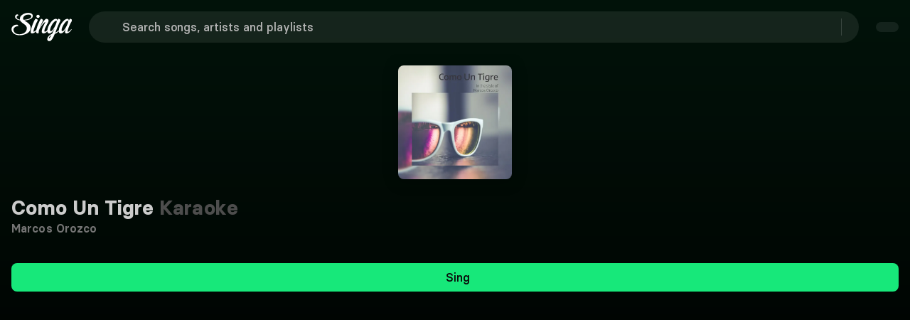

--- FILE ---
content_type: text/javascript; charset=utf-8
request_url: https://singa.com/_nuxt/ChAU6L53.js
body_size: 497
content:
(function(){try{var e=typeof window<`u`?window:typeof global<`u`?global:typeof globalThis<`u`?globalThis:typeof self<`u`?self:{};e.SENTRY_RELEASE={id:`consumer-nuxt@4.7.11`}}catch{}})();try{(function(){var e=typeof window<`u`?window:typeof global<`u`?global:typeof globalThis<`u`?globalThis:typeof self<`u`?self:{},t=new e.Error().stack;t&&(e._sentryDebugIds=e._sentryDebugIds||{},e._sentryDebugIds[t]=`2a6f7967-bdaf-48a3-99ae-7a9abb99dd21`,e._sentryDebugIdIdentifier=`sentry-dbid-2a6f7967-bdaf-48a3-99ae-7a9abb99dd21`)})()}catch{}import{Aa as e,Ha as t,Qi as n,Sa as r,_a as i,_n as a,bn as o,bt as s,ea as c,ka as l,na as u,qa as d,sa as f,ta as p,xi as m}from"./YW6jAiOP.js";var h={class:`link-wrapper`},g={key:0},_={key:0},v=f({__name:`StoryblokLink`,props:{blok:{required:!0,type:Object}},setup(o){let f=s(),v=o,y=n(()=>v.blok.link.cached_url.includes(`http`)||v.blok.link.linktype===`story`);return(n,s)=>{let v=a,b=m,x=r(`editable`);return i(),u(`span`,h,[o.blok.icon&&o.blok.icon_position===`left`&&o.blok.icon_outside?(i(),c(v,{key:0,icon:o.blok.icon,customIcon:o.blok.custom_icon},null,8,[`icon`,`customIcon`])):p(``,!0),o.blok.hide?p(``,!0):e((i(),c(b,{key:1,class:`link`,"aria-label":o.blok.title,href:t(y)?o.blok.link.cached_url:t(f)(o.blok.link.cached_url),target:o.blok.target,title:o.blok.title},{default:l(()=>[o.blok.icon_only?p(``,!0):(i(),u(`span`,g,d(o.blok.title),1)),o.blok.icon&&o.blok.icon_position===`left`&&!o.blok.icon_outside||o.blok.icon_only&&!o.blok.icon_position?(i(),c(v,{key:1,icon:o.blok.icon,customIcon:o.blok.custom_icon},{default:l(()=>[o.blok.icon_only?p(``,!0):(i(),u(`span`,_,d(o.blok.title),1)),o.blok.icon&&o.blok.icon_position===`right`&&!o.blok.icon_outside?(i(),c(v,{key:1,icon:o.blok.icon,customIcon:o.blok.custom_icon},null,8,[`icon`,`customIcon`])):p(``,!0)]),_:1},8,[`icon`,`customIcon`])):p(``,!0)]),_:1},8,[`aria-label`,`href`,`target`,`title`])),[[x,o.blok]]),o.blok.icon&&o.blok.icon_position===`right`&&o.blok.icon_outside?(i(),c(v,{key:2,icon:o.blok.icon,customIcon:o.blok.custom_icon},null,8,[`icon`,`customIcon`])):p(``,!0)])}}}),y=Object.assign(o(v,[[`__scopeId`,`data-v-d9034f9b`]]),{__name:`StoryblokLink`});export{y as t};

--- FILE ---
content_type: text/javascript; charset=utf-8
request_url: https://singa.com/_nuxt/CPmfUbj7.js
body_size: 347
content:
(function(){try{var e=typeof window<`u`?window:typeof global<`u`?global:typeof globalThis<`u`?globalThis:typeof self<`u`?self:{};e.SENTRY_RELEASE={id:`consumer-nuxt@4.7.11`}}catch{}})();try{(function(){var e=typeof window<`u`?window:typeof global<`u`?global:typeof globalThis<`u`?globalThis:typeof self<`u`?self:{},t=new e.Error().stack;t&&(e._sentryDebugIds=e._sentryDebugIds||{},e._sentryDebugIds[t]=`60444fec-eeda-41a7-8365-71ef8ce20ce1`,e._sentryDebugIdIdentifier=`sentry-dbid-60444fec-eeda-41a7-8365-71ef8ce20ce1`)})()}catch{}import{t as e}from"./Bj-cR1Nk.js";export{e as default};